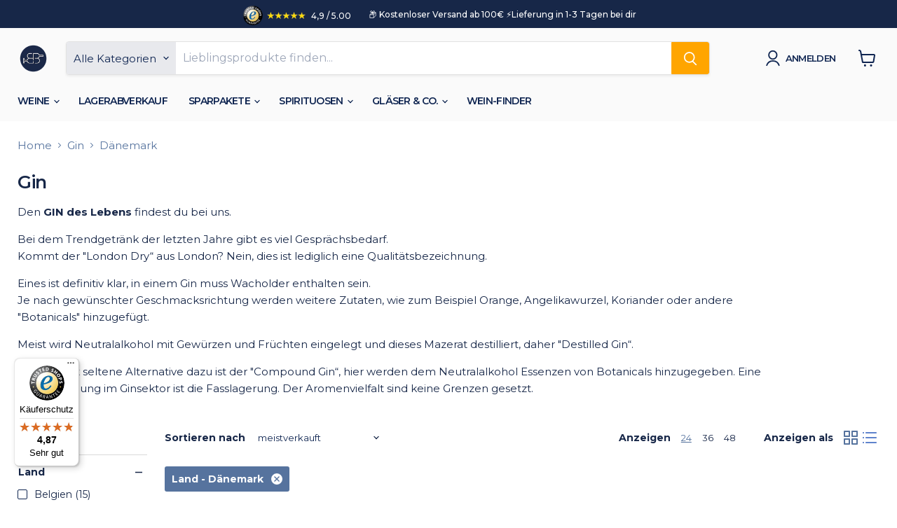

--- FILE ---
content_type: text/html; charset=utf-8
request_url: https://www.beyondbev.de/collections/gin/land_bolivien?_=1768882661389&section_id=ajax-product-count
body_size: -969
content:
<div id="shopify-section-ajax-product-count" class="shopify-section">

<template data-options>
  {
    "hash": "c97550ce8213ef5cf6ed4ba48790c137df3ef6a5da20b48961001a634b6cead2"
  }
</template>

<template data-data>
  {
    "product_count": 1
  }
</template>
</div>

--- FILE ---
content_type: text/html; charset=utf-8
request_url: https://www.beyondbev.de/collections/gin/land_estland?_=1768882661391&section_id=ajax-product-count
body_size: -964
content:
<div id="shopify-section-ajax-product-count" class="shopify-section">

<template data-options>
  {
    "hash": "c97550ce8213ef5cf6ed4ba48790c137df3ef6a5da20b48961001a634b6cead2"
  }
</template>

<template data-data>
  {
    "product_count": 2
  }
</template>
</div>

--- FILE ---
content_type: text/html; charset=utf-8
request_url: https://www.beyondbev.de/collections/gin/land_grossbritannien?_=1768882661400&section_id=ajax-product-count
body_size: -129
content:
<div id="shopify-section-ajax-product-count" class="shopify-section">

<template data-options>
  {
    "hash": "c97550ce8213ef5cf6ed4ba48790c137df3ef6a5da20b48961001a634b6cead2"
  }
</template>

<template data-data>
  {
    "product_count": 23
  }
</template>
</div>

--- FILE ---
content_type: text/html; charset=utf-8
request_url: https://www.beyondbev.de/collections/gin/land_japan?_=1768882661421&section_id=ajax-product-count
body_size: -102
content:
<div id="shopify-section-ajax-product-count" class="shopify-section">

<template data-options>
  {
    "hash": "c97550ce8213ef5cf6ed4ba48790c137df3ef6a5da20b48961001a634b6cead2"
  }
</template>

<template data-data>
  {
    "product_count": 13
  }
</template>
</div>

--- FILE ---
content_type: text/html; charset=utf-8
request_url: https://www.beyondbev.de/collections/gin/land_vereinigtes-konigreich?_=1768882661427&section_id=ajax-product-count
body_size: -86
content:
<div id="shopify-section-ajax-product-count" class="shopify-section">

<template data-options>
  {
    "hash": "c97550ce8213ef5cf6ed4ba48790c137df3ef6a5da20b48961001a634b6cead2"
  }
</template>

<template data-data>
  {
    "product_count": 7
  }
</template>
</div>

--- FILE ---
content_type: text/css
request_url: https://www.beyondbev.de/cdn/shop/t/40/assets/base.css?v=80377731357635293681729083412
body_size: 417
content:
.vtl-st-main-widget{bottom:33px!important;right:-115px!important}@media (min-width: 769px){.vtl-st-main-widget{bottom:10px!important;right:50px!important}}.productitem-product-unit-measurement{font-size:12px;opacity:.5;margin-top:5px}.custom-hidden{display:none!important}.product-table-ingredients{width:100%}.slick-slider{position:relative;display:block;box-sizing:border-box;-webkit-user-select:none;-moz-user-select:none;-ms-user-select:none;user-select:none;-webkit-touch-callout:none;-khtml-user-select:none;-ms-touch-action:pan-y;touch-action:pan-y;-webkit-tap-highlight-color:transparent}.slick-list{position:relative;display:block;overflow:hidden;margin:0;padding:0}.slick-list:focus{outline:none}.slick-list.dragging{cursor:pointer;cursor:hand}.slick-slider .slick-track,.slick-slider .slick-list{-webkit-transform:translate3d(0,0,0);-moz-transform:translate3d(0,0,0);-ms-transform:translate3d(0,0,0);-o-transform:translate3d(0,0,0);transform:translateZ(0)}.slick-track{position:relative;top:0;left:0;display:block;margin-left:auto;margin-right:auto}.slick-track:before,.slick-track:after{display:table;content:""}.slick-track:after{clear:both}.slick-loading .slick-track{visibility:hidden}.slick-slide{display:none;float:left;height:100%;min-height:1px}[dir=rtl] .slick-slide{float:right}.slick-slide img{display:block}.slick-slide.slick-loading img{display:none}.slick-slide.dragging img{pointer-events:none}.slick-initialized .slick-slide{display:block}.slick-loading .slick-slide{visibility:hidden}.slick-vertical .slick-slide{display:block;height:auto;border:1px solid transparent}.slick-arrow.slick-hidden{display:none}.new_testimonials{padding-top:20px;padding-bottom:30px}.new_testimonials .new_testimonials_wrap{max-width:650px;margin:0 auto;min-height:270px;height:100%;padding:30px;text-align:center}.new_testimonials_review_text{color:#172748;font-size:20px;line-height:24.2px;font-family:Inter,sans-serif}.page-width{max-width:1540px;margin:0 auto;padding:0 50px}.new_testimonials .slick-slider .slick-dots{position:absolute;bottom:20px;left:0;width:100%;justify-content:center;display:flex;flex-wrap:wrap;padding:0;list-style-type:none;margin:0}.new_testimonials .slick-slider .slick-dots li{margin:0 3px;padding:1px;line-height:0}.new_testimonials .slick-slider .slick-dots li button{width:24px;height:7px;background:#ffab4180;border:none;border-radius:50px;font-size:0;line-height:0;cursor:pointer}.new_testimonials .slick-slider .slick-dots .slick-active button{background:#ffab41;width:38px}.new_testimonials .new_testimonials_wrap{position:relative}.new_footer .icon_with_text ul li,.new_footer .footer_text{font-family:Inter,sans-serif}.new_footer .image-primary{width:100%!important;height:auto;flex:unset!important}.new_header .new_header_logo .logo-main{max-width:300px;width:100%;height:auto}@media (max-width: 768px){.page-width{padding:0 20px}.new_header_section .new_header{flex-direction:column;gap:10px}.new_header .new_header_logo .logo-main{width:100%;flex:unset}.new_header_section .new_header .new_header_button a.button{padding:10px 20px;font-size:14px!important;line-height:18px!important}.footer-block__image-wrapper img,.new_header_logo img{width:250px;flex:0 0 250px;height:auto}.footer-block__image-wrapper img:last-child,.new_header_logo img:last-child{width:70px;flex:0 0 70px}.new_header .new_header_logo{display:flex;align-items:center}.service-container .service-heading{font-size:24px}.team_memmber_section .team_memmber_heading h2{font-size:24px!important}#shopify-section-template--23304097923336__dynamic_rich_text_kU8xyw .rich-text-block .rich-text-content h2{font-size:30px!important;line-height:36px!important}.new_testimonials{padding-top:0;padding-bottom:0}.new_testimonials .new_testimonials_wrap{min-height:280px}}@media (max-width: 989px){.new_header_section .new_header .new_header_button .button{font-size:16px!important;line-height:22px!important;padding:12px 30px!important}.new_header_logo .img{max-width:95%}.new_header .new_header_logo .logo-main{max-width:260px;width:100%}}@media (max-width: 420px){.new_header_section .new_header .new_header_button a.button{padding:12px!important;font-size:12px!important;line-height:16px!important}.footer-block__image-wrapper img:last-child,.new_header_logo img:last-child{flex:0 0 50px}}
/*# sourceMappingURL=/cdn/shop/t/40/assets/base.css.map?v=80377731357635293681729083412 */


--- FILE ---
content_type: text/javascript
request_url: https://widgets.trustedshops.com/js/X9A2D5269B48BCEF902676983CA8C3F5D.js
body_size: 1327
content:
((e,t)=>{const a={shopInfo:{tsId:"X9A2D5269B48BCEF902676983CA8C3F5D",name:"beyondbev.de",url:"beyondbev.de",language:"de",targetMarket:"DEU",ratingVariant:"WIDGET",eTrustedIds:{accountId:"acc-ec59330d-6889-4a94-aace-a2205b929a5f",channelId:"chl-34f7ad8d-1e71-488b-9a9b-96f71a4cbed2"},buyerProtection:{certificateType:"CLASSIC",certificateState:"PRODUCTION",mainProtectionCurrency:"EUR",classicProtectionAmount:100,maxProtectionDuration:30,plusProtectionAmount:2e4,basicProtectionAmount:100,firstCertified:"2021-06-08 07:13:27"},reviewSystem:{rating:{averageRating:4.87,averageRatingCount:258,overallRatingCount:468,distribution:{oneStar:2,twoStars:1,threeStars:1,fourStars:20,fiveStars:234}},reviews:[{average:5,buyerStatement:"Schnelle Lieferung,  alles bestens!",rawChangeDate:"2026-01-17T16:15:57.000Z",changeDate:"17.1.2026",transactionDate:"10.1.2026"},{average:4,buyerStatement:"Schnelligkeit, Einhaltung des Liefertermins",rawChangeDate:"2026-01-15T20:33:35.000Z",changeDate:"15.1.2026",transactionDate:"11.1.2026"},{average:5,buyerStatement:"Schnelle Lieferung stabile Verpackung",rawChangeDate:"2026-01-15T20:23:28.000Z",changeDate:"15.1.2026",transactionDate:"11.1.2026"}]},features:["SHOP_CONSUMER_MEMBERSHIP","GUARANTEE_RECOG_CLASSIC_INTEGRATION","MARS_REVIEWS","MARS_EVENTS","DISABLE_REVIEWREQUEST_SENDING","MARS_PUBLIC_QUESTIONNAIRE","MARS_QUESTIONNAIRE"],consentManagementType:"OFF",urls:{profileUrl:"https://www.trustedshops.de/bewertung/info_X9A2D5269B48BCEF902676983CA8C3F5D.html",profileUrlLegalSection:"https://www.trustedshops.de/bewertung/info_X9A2D5269B48BCEF902676983CA8C3F5D.html#legal-info",reviewLegalUrl:"https://help.etrusted.com/hc/de/articles/23970864566162"},contractStartDate:"2021-05-28 00:00:00",shopkeeper:{name:"NSW Nord Spirituosen & Weinkontor GmbH",street:"Mühlenhagen 118",country:"DE",city:"Hamburg",zip:"20539"},displayVariant:"full",variant:"full",twoLetterCountryCode:"DE"},"process.env":{STAGE:"prod"},externalConfig:{trustbadgeScriptUrl:"https://widgets.trustedshops.com/assets/trustbadge.js",cdnDomain:"widgets.trustedshops.com"},elementIdSuffix:"-98e3dadd90eb493088abdc5597a70810",buildTimestamp:"2026-01-19T05:39:32.617Z",buildStage:"prod"},r=a=>{const{trustbadgeScriptUrl:r}=a.externalConfig;let n=t.querySelector(`script[src="${r}"]`);n&&t.body.removeChild(n),n=t.createElement("script"),n.src=r,n.charset="utf-8",n.setAttribute("data-type","trustbadge-business-logic"),n.onerror=()=>{throw new Error(`The Trustbadge script could not be loaded from ${r}. Have you maybe selected an invalid TSID?`)},n.onload=()=>{e.trustbadge?.load(a)},t.body.appendChild(n)};"complete"===t.readyState?r(a):e.addEventListener("load",(()=>{r(a)}))})(window,document);